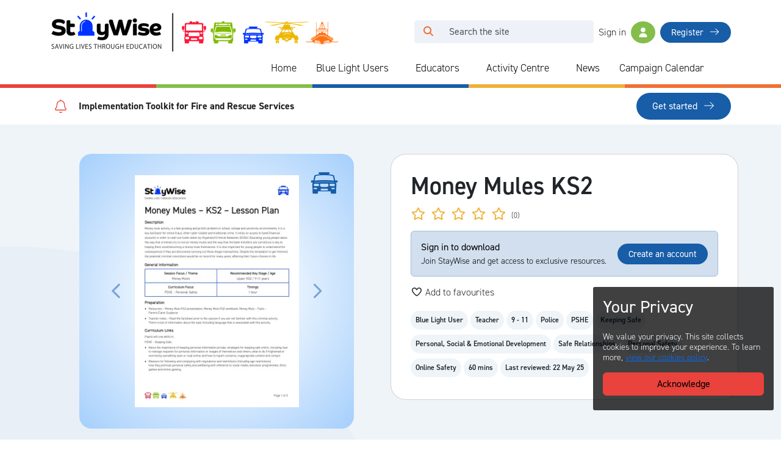

--- FILE ---
content_type: text/html; charset=UTF-8
request_url: https://staywise.co.uk/teachers/lesson-plan/money-mules-lesson-plan
body_size: 9964
content:
<!doctype html>
<html lang="en">
<head>
    <meta charset="utf-8">
<meta http-equiv="X-UA-Compatible" content="IE=edge">
<meta name="mobile-web-app-capable" content="yes">
<meta name="apple-mobile-web-app-capable" content="yes" />
<meta name="viewport" content="width=device-width, initial-scale=1, shrink-to-fit=no">
<meta name="author" content="StayWise">
<meta name="csrf-token" content="tBaRL364o8Mt5Fr9l2MjL1i7s6xXRO3tzDm04T3V">

<!-- Facebook Meta Tags -->
	<meta property="og:url" content="https://staywise.co.uk/teachers/lesson-plan/money-mules-lesson-plan">
	<meta property="og:type" content="website">
			<meta property="og:title" content="Money Mules KS2 | StayWise">
				<meta name="og:description" content="Money Mule activity, is a fast growing and prolific problem in school, college and university environments; it is a key facilitator for online fraud, other...">
		<meta property="og:image" content="https://cdn.staywise.co.uk/0000-static-website-files/logos/logo-opengraph.jpg?Expires=1769515722&amp;Signature=SleIzr~8uoHbXuH1TKUAOVWvfulVbV840djK2hFE4JNdEA6d9Dtde4DP-mkHDSrlC3ZwRozF8e0Odskx2fWq910XgdDGoMyYtbNPi2LxBRXyJmZ3js~qjoyi2VB26wKOxJ-aoW~NOcAWGbwqmn74CjO0jIuHYvE48fMlpC-RV4uf6MTPPpZjZePlmPHwIHmbfS1VWlU9i7kVEXU4T-GpGp1EcJFiMG-IG6L-TWcsR6nxiaF5kOBNwP3JvOjKxBW5~XYD80y4RFLaf2m~n0UXLE31nfSqALhPXusg5ihRvkko-l39dnbypkfREU8hRKhiKbIwxW1vQUtZzWgHkNnNZw__&amp;Key-Pair-Id=APKA5W4CUC6SK4QF5A5K">

	<!-- Twitter Meta Tags -->
	<meta name="twitter:card" content="summary_large_image">
	<meta property="twitter:domain" content="https://staywise.co.uk">
	<meta property="twitter:url" content="https://staywise.co.uk/teachers/lesson-plan/money-mules-lesson-plan">
			<meta property="twitter:title" content="Money Mules KS2 | StayWise">
				<meta name="twitter:description" content="Money Mule activity, is a fast growing and prolific problem in school, college and university environments; it is a key facilitator for online fraud, other...">
		<meta name="twitter:image" content="https://cdn.staywise.co.uk/0000-static-website-files/logos/logo-opengraph.jpg?Expires=1769515722&amp;Signature=SleIzr~8uoHbXuH1TKUAOVWvfulVbV840djK2hFE4JNdEA6d9Dtde4DP-mkHDSrlC3ZwRozF8e0Odskx2fWq910XgdDGoMyYtbNPi2LxBRXyJmZ3js~qjoyi2VB26wKOxJ-aoW~NOcAWGbwqmn74CjO0jIuHYvE48fMlpC-RV4uf6MTPPpZjZePlmPHwIHmbfS1VWlU9i7kVEXU4T-GpGp1EcJFiMG-IG6L-TWcsR6nxiaF5kOBNwP3JvOjKxBW5~XYD80y4RFLaf2m~n0UXLE31nfSqALhPXusg5ihRvkko-l39dnbypkfREU8hRKhiKbIwxW1vQUtZzWgHkNnNZw__&amp;Key-Pair-Id=APKA5W4CUC6SK4QF5A5K">

	<meta name="keywords" content="staywise, stay wise, saving lives through education, safety resources, free online safety resources">

	<meta name="description" content="Money Mule activity, is a fast growing and prolific problem in school, college and university environments; it is a key facilitator for online fraud, other...">

    <title>Money Mules KS2 | StayWise </title>

<link rel="icon" type="image/png" href="https://cdn.staywise.co.uk/0000-static-website-files/logos/favicon.png?Expires=1769515722&amp;Signature=bZUIz5WXkcnhkSre8cECc2xh9Syrd5O3FzG5tUK00iHADh6ZOeYwtyFqSFzYfXy8D0VJlrn0IxFLRp~si14y-pEwTSRGTepaLOR4dNffFtExfj-9FHnvLQ0jT4802RbF-Gy9~nDfWIRYOx0j8UTGc~ST16cmZZOsQfjLyU5NcoPqaTow3W5kGtS7DfHt4EHpDpWtZ6BCt14v~ZOvhiyiZcwy5xMjTklD4d46X3VSdcr1DIjBZPHwn9xns~RyCzhE~7zIbwR2B2uZoXPcJA1pFc6ubIwE3C7sVQgWxrwzinu7bP5mZ2WX0MVtPECWVBlSoEJVheoa7-0UgYw~blEQnQ__&amp;Key-Pair-Id=APKA5W4CUC6SK4QF5A5K">
<link rel="apple-touch-icon" sizes="128x128" href="https://cdn.staywise.co.uk/0000-static-website-files/logos/apple-touch-icon.png?Expires=1769515722&amp;Signature=MXlqZIlfu8rvYjyP1EaLhYp~UkBglXW1ND9Q7bYwIgwuE-Jk0tsF2Q5EwybY~RlTdWGogi83vynFOu2kLF8ly5RGvoQOjr4PjY8~zvWhQcaR~YcxX7KJFYxG~EWMySw-6oVD9VTBinSpuOP9YMEWik1o0vkXSut0D~HzAEpiFXdcE7WxqyMgecZu72G571Ly3Uurpzvo391IdFLmE7oKAmGmHItWTOG6FkfMqrQbfi6vxChjfkVm4Agwr6-XawGp3FbEMvuqAbkq2JqtYcUKpM0nCt3f6fpDCJpl8TUf62PXs02EZ8b00CJheEOfjDMNhr6STTSyJWfeiq3s75KAJQ__&amp;Key-Pair-Id=APKA5W4CUC6SK4QF5A5K">
<link rel="canonical" href="https://staywise.co.uk/teachers/lesson-plan/money-mules-lesson-plan">

<!-- Scripts -->
<script src="https://kit.fontawesome.com/7e4f05ba5b.js" crossorigin="anonymous" defer></script>
<script src="/js/public.min.js?v=210120261" defer></script>
<script src="/js/public-vue.min.js?v=21012026" defer></script>
	<script>
		(function (c, s, q, u, a, r, e) {
			c.hj=c.hj||function(){(c.hj.q=c.hj.q||[]).push(arguments)};
			c._hjSettings = { hjid: a };
			r = s.getElementsByTagName('head')[0];
			e = s.createElement('script');
			e.async = true;
			e.src = q + c._hjSettings.hjid + u;
			r.appendChild(e);
		})(window, document, 'https://static.hj.contentsquare.net/c/csq-', '.js', 5279651);
	</script>

<!-- Styles -->
<link rel="stylesheet" href="https://use.typekit.net/obp0xjn.css" onload="this.onload=null;this.removeAttribute('media');">
<link href="/css/public.min.css?v=210120261" rel="stylesheet">

    <!-- Global site tag (gtag.js) - Google Analytics -->
    <script defer src="https://www.googletagmanager.com/gtag/js?id=G-RS3CTNJK7H"></script>
    <script>
		window.dataLayer = window.dataLayer || [];
		function gtag(){dataLayer.push(arguments);}
		gtag('js', new Date());
		gtag('config', 'G-RS3CTNJK7H');
    </script>

<script>
	window.App = {"csrfToken":"tBaRL364o8Mt5Fr9l2MjL1i7s6xXRO3tzDm04T3V","user":null,"locale":"en","cfUrl":"https:\/\/cdn.staywise.co.uk"};
</script>

        <!-- Livewire Styles --><style >[wire\:loading][wire\:loading], [wire\:loading\.delay][wire\:loading\.delay], [wire\:loading\.inline-block][wire\:loading\.inline-block], [wire\:loading\.inline][wire\:loading\.inline], [wire\:loading\.block][wire\:loading\.block], [wire\:loading\.flex][wire\:loading\.flex], [wire\:loading\.table][wire\:loading\.table], [wire\:loading\.grid][wire\:loading\.grid], [wire\:loading\.inline-flex][wire\:loading\.inline-flex] {display: none;}[wire\:loading\.delay\.none][wire\:loading\.delay\.none], [wire\:loading\.delay\.shortest][wire\:loading\.delay\.shortest], [wire\:loading\.delay\.shorter][wire\:loading\.delay\.shorter], [wire\:loading\.delay\.short][wire\:loading\.delay\.short], [wire\:loading\.delay\.default][wire\:loading\.delay\.default], [wire\:loading\.delay\.long][wire\:loading\.delay\.long], [wire\:loading\.delay\.longer][wire\:loading\.delay\.longer], [wire\:loading\.delay\.longest][wire\:loading\.delay\.longest] {display: none;}[wire\:offline][wire\:offline] {display: none;}[wire\:dirty]:not(textarea):not(input):not(select) {display: none;}:root {--livewire-progress-bar-color: #2299dd;}[x-cloak] {display: none !important;}[wire\:cloak] {display: none !important;}</style>
</head>

<body class="position-relative">

    <div class="app">
        <header class="page-header">
            <div class="container">
                <div class="row header-row">
    <div id="logo" class="col-8 col-sm-9 col-md-6 col-lg-4 d-flex align-items-start align-items-lg-center">
        <a href="https://staywise.co.uk">
                        <img src="https://cdn.staywise.co.uk/0000-static-website-files/logos/logo.png?Expires=1769515722&amp;Signature=hD3C~ByrWbeXouSgS4KAwA9Z9xvi6X6pYt0vdau~NhdIwYRzWIjvR5X45w6CCXFMgVn~JXtqAeTAvSrqXK9Plcm-SXgoddqYOu94xYnhqV97zLLu~OFGkLp3ddMzd6FOLtSpTbNiKvvC0ss6Lh6tpkNxEti2BZX7x257R~nv7gCm2w2UCFGulVaoaP8i-MILqrmnmZv8AIlRF~X1sS~gheCLeXIi1qskQcH2Pcaj2~pSJXX61893~QtB1spKEgqpAOfTA463ZUFdrnMBsHkIsFJZRqxpgJ65D8z0IrQZ64m0ttd6QzM8Lb95VoncFtLHWHiMSMkNcfWdfsdF4dcesA__&amp;Key-Pair-Id=APKA5W4CUC6SK4QF5A5K" width="475" height="65" alt="StayWise logo, can be clicked to return to the homepage.">
        </a>
    </div>

    <div class="d-flex col-4 offset-0 col-sm-3 col-md-6 col-lg-8 col-xl-7 offset-xl-1 mb-3 mb-lg-0 justify-content-end align-items-center">
        <div class="d-none d-lg-block position-relative">
            <algolia-search :messages="{&quot;search&quot;:&quot;Search the site&quot;,&quot;search-sr&quot;:&quot;Search for&quot;,&quot;search-aria&quot;:&quot;Click to run your search query&quot;}"></algolia-search>
        </div>

                
        
                    <div class="nav-item ms-2">
                <a class="nav-link d-flex align-items-center" href="https://staywise.co.uk/login">
                    <span class="me-2 d-none d-lg-inline">Sign in</span>
                    <i class="fa-solid fa-user img-profile rounded-circle text-white bg-green"></i>
                </a>
            </div>

            <div class="nav-item ms-2 d-none d-lg-block">
                <a class="sw-button sw-button-sm" href="https://staywise.co.uk/register">Register <i class="fa-light fa-arrow-right"></i></a>
            </div>
        
        <button class="navbar-toggler btn btn-lg btn-transparent text-primary d-block d-lg-none ms-3" type="button" data-bs-toggle="offcanvas" data-bs-target="#navbar" aria-controls="navbar" aria-expanded="false" aria-label="Toggle navigation">
            <i class="fa-solid fa-bars"></i>
        </button>
    </div>
</div>

<div class="header-row row">
    <div class=" col-12 ">
        <div id="search-mobile" class="d-block d-lg-none w-100 position-relative">
            <algolia-search :messages="{&quot;search&quot;:&quot;Search the site&quot;,&quot;search-sr&quot;:&quot;Search for&quot;,&quot;search-aria&quot;:&quot;Click to run your search query&quot;}"></algolia-search>
        </div>
    </div>

    </div>                <nav class="navbar navbar-expand-lg">
	<div class="container-fluid">
		<div class="offcanvas offcanvas-end" tabindex="-1" id="navbar">
			<div class="offcanvas-header d-flex d-md-none">
				<a href="https://staywise.co.uk">
					<img src="https://cdn.staywise.co.uk/0000-static-website-files/logos/logo.png?Expires=1769515722&amp;Signature=hD3C~ByrWbeXouSgS4KAwA9Z9xvi6X6pYt0vdau~NhdIwYRzWIjvR5X45w6CCXFMgVn~JXtqAeTAvSrqXK9Plcm-SXgoddqYOu94xYnhqV97zLLu~OFGkLp3ddMzd6FOLtSpTbNiKvvC0ss6Lh6tpkNxEti2BZX7x257R~nv7gCm2w2UCFGulVaoaP8i-MILqrmnmZv8AIlRF~X1sS~gheCLeXIi1qskQcH2Pcaj2~pSJXX61893~QtB1spKEgqpAOfTA463ZUFdrnMBsHkIsFJZRqxpgJ65D8z0IrQZ64m0ttd6QzM8Lb95VoncFtLHWHiMSMkNcfWdfsdF4dcesA__&amp;Key-Pair-Id=APKA5W4CUC6SK4QF5A5K" height="30" alt="StayWise logo, can be clicked to return to the homepage.">
				</a>
				<button type="button" class="btn-close" data-bs-dismiss="offcanvas" aria-label="Close"></button>
			</div>

			<div class="offcanvas-body">
				<ul class="navbar-nav justify-content-end flex-grow-1 pe-3">
					<li class="nav-item">
						<a href="https://staywise.co.uk" class="nav-link" >
							Home
						</a>
					</li>
					<li class="nav-item">
						<div class="d-flex">
							<a href="https://staywise.co.uk/blue-light-users" class="nav-link" >
								Blue Light Users
							</a>

							<button class="ms-auto sw-button-clear sw-button-toggle-arrow" type="button" data-bs-toggle="collapse" data-bs-target="#collapseBlueLightUserLinks" aria-expanded="false" aria-controls="collapseBlueLightUserLinks" aria-label="Collapse and expand blue light links">
								<i class="fa-solid fa-plus-large text-primary d-lg-none"></i>
								<i class="fa-solid fa-minus text-primary d-none d-lg-none"></i>
							</button>
						</div>

						<div class="sw-dropdown arrow-1 p-0 p-md-2 collapse" id="collapseBlueLightUserLinks">
							<div class="text">
								<h4>Blue Light Users</h4>
								<p>Blue light users can register for access to free content to deliver in schools and youth groups.</p>
																	<a class="sw-button sw-button-sm sw-button-yellow">Register <i class="fa-light fa-arrow-right"></i></a>
															</div>

							<div class="links">
								<div class="row w-100">
									<div class="col-12 col-md-6">
										
																					<a href="https://staywise.co.uk/blue-light-users/theme/2"><i class="fa-solid fa-fireplace fa-fw me-1"></i>Fire Safety</a>
																					<a href="https://staywise.co.uk/blue-light-users/theme/4"><i class="fa-regular fa-house fa-fw me-1"></i>Home Safety</a>
																					<a href="https://staywise.co.uk/blue-light-users/theme/6"><i class="fa-solid fa-person fa-fw me-1"></i>Personal Safety</a>
																					<a href="https://staywise.co.uk/blue-light-users/theme/7"><i class="fa-solid fa-train-subway-tunnel fa-fw me-1"></i>Railway Safety</a>
																					<a href="https://staywise.co.uk/blue-light-users/theme/8"><i class="fa-regular fa-car-side fa-fw me-1"></i>Road Safety</a>
																			</div>
									<div class="col-12 col-md-6">
																					<a href="https://staywise.co.uk/blue-light-users/theme/10"><i class="fa-solid fa-person-swimming fa-fw me-1"></i>Water Safety</a>
																					<a href="https://staywise.co.uk/blue-light-users/theme/11"><i class="fa-solid fa-globe fa-fw me-1"></i>Online Safety</a>
																					<a href="https://staywise.co.uk/blue-light-users/theme/16"><i class="fa-solid fa-fire fa-fw me-1"></i>FSI</a>
																					<a href="https://staywise.co.uk/blue-light-users/theme/17"><i class="fa-solid fa-fire fa-fw me-1"></i>Gas/Electric Safety</a>
																					<a href="https://staywise.co.uk/blue-light-users/theme/18"><i class="fa-solid fa-fire fa-fw me-1"></i>SEND</a>
																			</div>
								</div>
							</div>
						</div>
					</li>
					<li class="nav-item">
						<div class="d-flex">
							<a href="https://staywise.co.uk/teachers" class="nav-link" >
								Educators
							</a>

							<button class="ms-auto sw-button-clear sw-button-toggle-arrow" type="button" data-bs-toggle="collapse" data-bs-target="#collapseTeacherLinks" aria-expanded="false" aria-controls="collapseTeacherLinks" aria-label="Collapse and expand blue light links">
								<i class="fa-solid fa-plus-large text-primary d-lg-none"></i>
								<i class="fa-solid fa-minus text-primary d-none d-lg-none"></i>
							</button>
						</div>

						<div class="sw-dropdown arrow-2 p-0 p-md-2 collapse" id="collapseTeacherLinks">
							<div class="text">
								<h4>Teachers &amp; Home Educators</h4>
								<p>Teachers can register for free lesson plans and resources to bring safety lessons to life.</p>
																	<a class="sw-button sw-button-sm sw-button-yellow">Register <i class="fa-light fa-arrow-right"></i></a>
															</div>

							<div class="links">
								<div class="row w-100">
									<div class="col-12 col-md-6">
																					<a href="https://staywise.co.uk/blue-light-users/theme/2"><i class="fa-solid fa-fireplace fa-fw me-1"></i>Fire Safety</a>
																					<a href="https://staywise.co.uk/blue-light-users/theme/4"><i class="fa-regular fa-house fa-fw me-1"></i>Home Safety</a>
																					<a href="https://staywise.co.uk/blue-light-users/theme/6"><i class="fa-solid fa-person fa-fw me-1"></i>Personal Safety</a>
																					<a href="https://staywise.co.uk/blue-light-users/theme/7"><i class="fa-solid fa-train-subway-tunnel fa-fw me-1"></i>Railway Safety</a>
																					<a href="https://staywise.co.uk/blue-light-users/theme/8"><i class="fa-regular fa-car-side fa-fw me-1"></i>Road Safety</a>
																			</div>
									<div class="col-12 col-md-6">
																					<a href="https://staywise.co.uk/blue-light-users/theme/10"><i class="fa-solid fa-person-swimming fa-fw me-1"></i>Water Safety</a>
																					<a href="https://staywise.co.uk/blue-light-users/theme/11"><i class="fa-solid fa-globe fa-fw me-1"></i>Online Safety</a>
																					<a href="https://staywise.co.uk/blue-light-users/theme/16"><i class="fa-solid fa-fire fa-fw me-1"></i>FSI</a>
																					<a href="https://staywise.co.uk/blue-light-users/theme/17"><i class="fa-solid fa-fire fa-fw me-1"></i>Gas/Electric Safety</a>
																					<a href="https://staywise.co.uk/blue-light-users/theme/18"><i class="fa-solid fa-fire fa-fw me-1"></i>SEND</a>
																			</div>
								</div>
							</div>
						</div>
					</li>
					<li class="nav-item">
						<div class="d-flex">
							<a href="https://staywise.co.uk/public" class="nav-link" >
								Activity Centre
							</a>

							<button class="ms-auto sw-button-clear sw-button-toggle-arrow" type="button" data-bs-toggle="collapse" data-bs-target="#collapsePublicLinks" aria-expanded="false" aria-controls="collapsePublicLinks" aria-label="Collapse and expand blue light links">
								<i class="fa-solid fa-plus-large text-primary d-lg-none"></i>
								<i class="fa-solid fa-minus text-primary d-none d-lg-none"></i>
							</button>
						</div>

						<div class="sw-dropdown arrow-3 p-0 p-md-2 collapse" id="collapsePublicLinks">
							<div class="text">
								<h4>Activity Centre</h4>
								<p>Anyone can access our free games, videos and activity sheets without the need for an account.</p>
							</div>

							<div class="links single">
								<div class="row w-100 align-items-center">
									<div class="col-12">
										<a href="/public/primary"><i class="fa-solid fa-gamepad-modern fa-fw me-1"></i>Go to 3-11</a>
										<a href="/public/secondary"><i class="fa-solid fa-gamepad-modern fa-fw me-1"></i>Go to 11-18</a>
									</div>
								</div>
							</div>
						</div>
					</li>
											<li class="nav-item">
							<a href="https://staywise.co.uk/news" class="nav-link" >
								News
							</a>
						</li>
																										<li class="nav-item">
							<a href="https://staywise.co.uk/calendar" class="nav-link" >
								Campaign Calendar
							</a>
						</li>
									</ul>
			</div>
		</div>
	</div>
</nav>            </div>

            <div class="coloured-strip"></div>

            <div class="container">
                			<div class="row my-2 alert-banner">
	<div class="col-12 col-md-9 col-xl-10">
		<div class="d-flex align-items-center h-100">
			<i class="fa-light fa-bell text-red d-inline-block ms-1 me-3"></i>
			<p class="m-0 d-inline-block">Implementation Toolkit for Fire and Rescue Services</p>
		</div>
	</div>
	<div class="col-6 col-md-3 col-xl-2 mt-3 mt-md-0 d-flex">
		<a class="ms-auto sw-button sw-button-md-small" href="/alert/implementation-toolkit">Get started <i class="fa-light fa-arrow-right"></i></a>
	</div>
</div>	            </div>
        </header>

        <div class="page-content">
            	<div id="header-banner" class="resource-page">
		<div class="position-relative overflow-hidden">
			<div class="bg-circle d-none d-lg-block" aria-hidden="true"></div>

			<div class="container-lg my-5">
				<div class="row">
					<div class="col-12 col-lg-6 p-0 z-2">
						<div class="p-1 d-flex justify-content-center img service-police position-relative">
							<i class="sw-icon sw-icon-service-police text-police"></i>

																								<div class="d-flex align-items-center">
										<div id="previewCarousel" class="carousel slide align-content-center">
											<div class="carousel-inner">
																																							<div class="carousel-item active">
															<img class="sw-shadow" src="https://staywise-england.s3.eu-west-2.amazonaws.com/2172/conversions/money-mule-ks2-lesson-plan-thumb-1.webp?X-Amz-Content-Sha256=UNSIGNED-PAYLOAD&amp;X-Amz-Algorithm=AWS4-HMAC-SHA256&amp;X-Amz-Credential=AKIA5W4CUC6SJM72LKDY%2F20260127%2Feu-west-2%2Fs3%2Faws4_request&amp;X-Amz-Date=20260127T110935Z&amp;X-Amz-SignedHeaders=host&amp;X-Amz-Expires=900&amp;X-Amz-Signature=3749984a98cfe3c0e9ffd6a1c90fab0ee8925b189f7dc82cd29d7b0d7de6579c"
															     alt="an image of the money mules lesson plan">
														</div>
																																																				<div class="carousel-item ">
															<img class="sw-shadow" src="https://staywise-england.s3.eu-west-2.amazonaws.com/2172/conversions/money-mule-ks2-lesson-plan-thumb-2.webp?X-Amz-Content-Sha256=UNSIGNED-PAYLOAD&amp;X-Amz-Algorithm=AWS4-HMAC-SHA256&amp;X-Amz-Credential=AKIA5W4CUC6SJM72LKDY%2F20260127%2Feu-west-2%2Fs3%2Faws4_request&amp;X-Amz-Date=20260127T110935Z&amp;X-Amz-SignedHeaders=host&amp;X-Amz-Expires=900&amp;X-Amz-Signature=ef632830355aba2eb9d0e82928795a007400280818420fd858130a5cff4ff79c"
															     alt="an image of the money mules lesson plan">
														</div>
																																																													</div>
																							<button class="carousel-control-prev" type="button" data-bs-target="#previewCarousel" data-bs-slide="prev" aria-label="Click to move the carousel to the previous slide.">
													<span><i class="fa-regular fa-angle-left" aria-hidden="true"></i></span>
													<span class="visually-hidden">Previous</span>
												</button>
												<button class="carousel-control-next" type="button" data-bs-target="#previewCarousel" data-bs-slide="next" aria-label="Click to move the carousel to the next slide.">
													<span><i class="fa-regular fa-angle-right" aria-hidden="true"></i></span>
													<span class="visually-hidden">Next</span>
												</button>
																					</div>
									</div>
																					</div>
					</div>
					<div class="col-12 col-lg-6 p-0 d-flex justify-content-center d-md-block">
						<div wire:snapshot="{&quot;data&quot;:{&quot;item&quot;:[null,{&quot;class&quot;:&quot;App\\Models\\Items\\LessonPlan&quot;,&quot;key&quot;:93,&quot;s&quot;:&quot;mdl&quot;}],&quot;avgRating&quot;:0,&quot;totalRatings&quot;:0,&quot;userRating&quot;:0,&quot;is_favourited&quot;:false},&quot;memo&quot;:{&quot;id&quot;:&quot;VuZzAWHu0Orfu7biMqoF&quot;,&quot;name&quot;:&quot;items.title-rating&quot;,&quot;path&quot;:&quot;teachers\/lesson-plan\/money-mules-lesson-plan&quot;,&quot;method&quot;:&quot;GET&quot;,&quot;children&quot;:[],&quot;scripts&quot;:[&quot;0-0&quot;],&quot;assets&quot;:[],&quot;errors&quot;:[],&quot;locale&quot;:&quot;en&quot;},&quot;checksum&quot;:&quot;a7809fb6307393658409379261eb2b8fbd23d8b00ea952e8eff42c217fd5535e&quot;}" wire:effects="{&quot;scripts&quot;:{&quot;0-0&quot;:&quot;\t&lt;script&gt;\n\t\twindow.addEventListener(&#039;load&#039;,function() {\n\t\t\tconst stars = document.getElementsByClassName(&#039;star&#039;);\n\n\t\t\tif(stars) {\n\t\t\t\tfor(let i = 0; i &lt; stars.length; i++) {\n\t\t\t\t\tlet star = stars[i];\n\n\t\t\t\t\tstar.addEventListener(&#039;mouseover&#039;, () =&gt; {\n\t\t\t\t\t\tfor(let j = 0; j &lt; star.dataset.value; j++) {\n\t\t\t\t\t\t\tstars[j].classList.add(&#039;hover&#039;)\n\t\t\t\t\t\t}\n\t\t\t\t\t});\n\n\t\t\t\t\tstar.addEventListener(&#039;mouseout&#039;, () =&gt; {\n\t\t\t\t\t\tfor(let j = 0; j &lt; star.dataset.value; j++) {\n\t\t\t\t\t\t\tstars[j].classList.remove(&#039;hover&#039;)\n\t\t\t\t\t\t}\n\t\t\t\t\t});\n\t\t\t\t}\n\t\t\t}\n\t\t});\n\t&lt;\/script&gt;\n    &quot;}}" wire:id="VuZzAWHu0Orfu7biMqoF" class="card p-3 title-rating">
	<div class="card-body">
	    <h1 class="mb-3">Money Mules KS2</h1>

		<div class="mb-3 d-inline-flex align-items-center">
			<div id="star-rating" class="me-1">
									<span class="star me-1 " id="star-1" data-value="1" >
                        <i class="fa-solid fa-star fa-lg text-coastguard d-none"></i>
		                <i class="fa-regular fa-star fa-lg text-coastguard d-inline-block"></i>
		            </span>
									<span class="star me-1 " id="star-2" data-value="2" >
                        <i class="fa-solid fa-star fa-lg text-coastguard d-none"></i>
		                <i class="fa-regular fa-star fa-lg text-coastguard d-inline-block"></i>
		            </span>
									<span class="star me-1 " id="star-3" data-value="3" >
                        <i class="fa-solid fa-star fa-lg text-coastguard d-none"></i>
		                <i class="fa-regular fa-star fa-lg text-coastguard d-inline-block"></i>
		            </span>
									<span class="star me-1 " id="star-4" data-value="4" >
                        <i class="fa-solid fa-star fa-lg text-coastguard d-none"></i>
		                <i class="fa-regular fa-star fa-lg text-coastguard d-inline-block"></i>
		            </span>
									<span class="star me-1 " id="star-5" data-value="5" >
                        <i class="fa-solid fa-star fa-lg text-coastguard d-none"></i>
		                <i class="fa-regular fa-star fa-lg text-coastguard d-inline-block"></i>
		            </span>
							</div>
			<p class="small m-0 me-3">(0)</p>



		</div>

		<div class="mb-3">
			<div class="alert alert-primary d-flex align-items-center justify-content-between">
        <div>
            <strong class="d-block text-black mb-1">Sign in to download</strong>
            <small class="d-block text-black">Join StayWise and get access to exclusive resources.</small>
        </div>

        <div>
            <a href="https://staywise.co.uk/register" class="sw-button sw-button-sm">Create an account</a>
        </div>
    </div>
    		</div>

		<div class="mb-3">
			<i wire:click="like()" class="fa-regular fa-heart "></i>
			<span class="">Add to favourites</span>
			<i wire:click="like()" class="fa-classic fa-heart text-red  d-none "></i>
			<span class=" d-none ">Remove from favourites</span>
		</div>

		<div class="tags">
												<div class="tag my-1 p-2">Blue Light User</div>
									<div class="tag my-1 p-2">Teacher</div>
														<div class="tag my-1 p-2">
					9 - 11
				</div>
						
			
												<div class="tag my-1 p-2">Police</div>
																<div class="tag my-1 p-2">PSHE</div>
																<div class="tag my-1 p-2">Keeping Safe</div>
									<div class="tag my-1 p-2">Personal, Social &amp; Emotional Development</div>
									<div class="tag my-1 p-2">Safe Relationships</div>
																<div class="tag my-1 p-2">Personal Safety</div>
									<div class="tag my-1 p-2">Online Safety</div>
							
							<div class="tag my-1 p-2">60 mins</div>
			
			<div class="tag my-1 p-2">Last reviewed: 22 May 25</div>
		</div>
	</div>
</div>

    					</div>
				</div>
			</div>
		</div>
	</div>

	<div id="about-block" class="container my-5 resource-page">
		<div id="description" class="row">
			<div class="col-12">
				<div><p>Money Mule activity, is a fast growing and prolific problem in school, college and university environments; it is a key facilitator for online fraud, other cyber related and traditional crime.  It relies on access to bank/financial accounts in order to cash out funds stolen by Organised Criminal Networks (OCG’s).   Educating young people about the way that criminals try to recruit money mules and the way that the bank transfers are carried out is key to helping them avoid becoming a money mule themselves.&nbsp; It is also important for young people to understand the consequences if they are discovered carrying out these illegal transactions.&nbsp; Despite the temptation to get involved, the potential criminal convictions would be on record for many years, affecting their future choices in life.</p></div>
			</div>
		</div>
					<div class="row mt-3">
				<div class="col-12">
					<h2>How To Use</h2>
					<div><p>By the end of the session, the pupils should be able to explain what a Money Mule is and how criminals may try to contact and recruit people online.&nbsp; They should be able to explain what the consequences could be if they were caught transferring money for someone else online and how to protect themselves from becoming a Money Mule.&nbsp; Some pupils will be able to explain in more detail, why criminals need to transfer money through other people’s accounts and the types of criminal activity that has generated the money.</p><p>The associated resources needed for this session can be found below. &nbsp;'<strong>Resource 1</strong>' is the KS2 presentation. '<strong>Resource 2</strong>' is the workbook and '<strong>Resource 3</strong>' is the parent/carer guidance information.</p></div>
				</div>
			</div>
					</div>

	<div id="related-block" class="container my-5">
                        <hr>
            <h4 class="text-primary mb-0 mt-4">Related Resources</h4>

            <div class="row mb-4" id="related-resources">
                                    <div class="p-4 m-3 item item-style-1">
	<a href="https://staywise.co.uk/teachers/resource/money-mules-ks3-presentation" class="z-1">
		<div class="p-1 d-flex justify-content-center img service-police position-relative">
			<i class="sw-icon sw-icon-service-police text-police"></i>
							<img class="sw-shadow"
				     src="https://staywise-england.s3.eu-west-2.amazonaws.com/2175/conversions/ks3-money-mules-screenshot-tile-sized.webp?X-Amz-Content-Sha256=UNSIGNED-PAYLOAD&amp;X-Amz-Algorithm=AWS4-HMAC-SHA256&amp;X-Amz-Credential=AKIA5W4CUC6SJM72LKDY%2F20260127%2Feu-west-2%2Fs3%2Faws4_request&amp;X-Amz-Date=20260127T110935Z&amp;X-Amz-SignedHeaders=host&amp;X-Amz-Expires=900&amp;X-Amz-Signature=136d8bf54a6cda5390a1788b55a8f50da1c28e35437bb91055145fdece94650c"
				     alt="Money Mules KS3 Presentation">
						<div class="tag position-absolute">Resource</div>
		</div>
		<div class="py-3 d-flex position-relative title-block">
			<h4>Money Mules KS3 Presentation</h4>

					</div>

		<div class="tags">
						<div class="tag my-1 p-2">Blue Light User</div>
					<div class="tag my-1 p-2">Teacher</div>
						<div class="tag my-1 p-2">Police</div>
				<div class="tag my-1 p-2">PSHE</div>
				<div class="tag my-1 p-2">
			11 - 14
		</div>
				<div class="tag my-1 p-2">Presentation</div>
				<div class="tag my-1 p-2">5.0<i class="fa-solid fa-star text-coastguard"></i></div>
	</div>	</a>
</div>                                    <div class="p-4 m-3 item item-style-1">
	<a href="https://staywise.co.uk/teachers/resource/money-mules-ks4-presentation" class="z-1">
		<div class="p-1 d-flex justify-content-center img service-police position-relative">
			<i class="sw-icon sw-icon-service-police text-police"></i>
							<img class="sw-shadow"
				     src="https://staywise-england.s3.eu-west-2.amazonaws.com/2177/conversions/ks4-money-mules-screenshot-tile-sized.webp?X-Amz-Content-Sha256=UNSIGNED-PAYLOAD&amp;X-Amz-Algorithm=AWS4-HMAC-SHA256&amp;X-Amz-Credential=AKIA5W4CUC6SJM72LKDY%2F20260127%2Feu-west-2%2Fs3%2Faws4_request&amp;X-Amz-Date=20260127T110935Z&amp;X-Amz-SignedHeaders=host&amp;X-Amz-Expires=900&amp;X-Amz-Signature=0f65719fc9f2f8495d155ba80f1c6c04f73709106fb900b793e89e142d00a912"
				     alt="Money Mules KS4 Presentation">
						<div class="tag position-absolute">Resource</div>
		</div>
		<div class="py-3 d-flex position-relative title-block">
			<h4>Money Mules KS4 Presentation</h4>

					</div>

		<div class="tags">
						<div class="tag my-1 p-2">Blue Light User</div>
					<div class="tag my-1 p-2">Teacher</div>
						<div class="tag my-1 p-2">Police</div>
				<div class="tag my-1 p-2">PSHE</div>
				<div class="tag my-1 p-2">
			14 - 16
		</div>
				<div class="tag my-1 p-2">Presentation</div>
		</div>	</a>
</div>                            </div>
                                                                        </div>        </div>

        <footer>
            <div class="coloured-strip"></div>

            <div class="container">
                <div class="container pt-5">
    <div class="row">
        <div class="col-12">
	<div class="supporter-carousel multi-carousel carousel slide w-100" data-bs-ride="carousel">
		<div class="carousel-inner">
							<div class="carousel-item  active " data-bs-interval="3000">
										<div class="col-6 col-md-4 col-lg-3 d-flex justify-content-center">
						<a href="https://www.nationalfirechiefs.org.uk/" rel="nofollow" aria-label="National Fire Chiefs Council (NFCC)'s website. Opens in a new tab" target="_blank">
															<img src="https://staywise-england.s3.eu-west-2.amazonaws.com/1240/conversions/nfcc-footer.webp?X-Amz-Content-Sha256=UNSIGNED-PAYLOAD&amp;X-Amz-Algorithm=AWS4-HMAC-SHA256&amp;X-Amz-Credential=AKIA5W4CUC6SJM72LKDY%2F20260127%2Feu-west-2%2Fs3%2Faws4_request&amp;X-Amz-Date=20260127T110935Z&amp;X-Amz-SignedHeaders=host&amp;X-Amz-Expires=900&amp;X-Amz-Signature=0f071cb5b452d06f47c2422fc39d1c049167716c608a009f6e1b294c5df42753"
								     height="100"
								     class="d-block"
								     alt="The National Fire Chiefs Council&#039;s logo">
													</a>
					</div>
				</div>
							<div class="carousel-item " data-bs-interval="3000">
										<div class="col-6 col-md-4 col-lg-3 d-flex justify-content-center">
						<a href="https://aace.org.uk/" rel="nofollow" aria-label="Association of Ambulance Chief Executives (AACE)'s website. Opens in a new tab" target="_blank">
															<img src="https://staywise-england.s3.eu-west-2.amazonaws.com/1241/conversions/aace-footer.webp?X-Amz-Content-Sha256=UNSIGNED-PAYLOAD&amp;X-Amz-Algorithm=AWS4-HMAC-SHA256&amp;X-Amz-Credential=AKIA5W4CUC6SJM72LKDY%2F20260127%2Feu-west-2%2Fs3%2Faws4_request&amp;X-Amz-Date=20260127T110935Z&amp;X-Amz-SignedHeaders=host&amp;X-Amz-Expires=900&amp;X-Amz-Signature=956222d3a8b40d9b336013f6abfdf86f9a21804b194cabecb7dd92fd9b7f1023"
								     height="100"
								     class="d-block"
								     alt="The Association of Ambulance Chief Executive&#039;s logo">
													</a>
					</div>
				</div>
							<div class="carousel-item " data-bs-interval="3000">
										<div class="col-6 col-md-4 col-lg-3 d-flex justify-content-center">
						<a href="https://www.npcc.police.uk/" rel="nofollow" aria-label="National Police Chiefs Council (NPCC)'s website. Opens in a new tab" target="_blank">
															<img src="https://staywise-england.s3.eu-west-2.amazonaws.com/1242/conversions/npcc-footer.webp?X-Amz-Content-Sha256=UNSIGNED-PAYLOAD&amp;X-Amz-Algorithm=AWS4-HMAC-SHA256&amp;X-Amz-Credential=AKIA5W4CUC6SJM72LKDY%2F20260127%2Feu-west-2%2Fs3%2Faws4_request&amp;X-Amz-Date=20260127T110935Z&amp;X-Amz-SignedHeaders=host&amp;X-Amz-Expires=900&amp;X-Amz-Signature=cace1d6f533bb2fa4d028f1301606cc432249674cccdc61e81a740d7110aed3d"
								     height="100"
								     class="d-block"
								     alt="The National Police Chiefs Council logo">
													</a>
					</div>
				</div>
							<div class="carousel-item " data-bs-interval="3000">
										<div class="col-6 col-md-4 col-lg-3 d-flex justify-content-center">
						<a href="https://hmcoastguard.uk/" rel="nofollow" aria-label="HM Coastguard's website. Opens in a new tab" target="_blank">
															<img src="https://staywise-england.s3.eu-west-2.amazonaws.com/1243/conversions/coastguard-footer.webp?X-Amz-Content-Sha256=UNSIGNED-PAYLOAD&amp;X-Amz-Algorithm=AWS4-HMAC-SHA256&amp;X-Amz-Credential=AKIA5W4CUC6SJM72LKDY%2F20260127%2Feu-west-2%2Fs3%2Faws4_request&amp;X-Amz-Date=20260127T110935Z&amp;X-Amz-SignedHeaders=host&amp;X-Amz-Expires=900&amp;X-Amz-Signature=87120b9763e816d8628cf5f4b58b06991be069947226bf479add322c1b24e42a"
								     height="100"
								     class="d-block"
								     alt="HM Coastguard&#039;s logo">
													</a>
					</div>
				</div>
							<div class="carousel-item " data-bs-interval="3000">
										<div class="col-6 col-md-4 col-lg-3 d-flex justify-content-center">
						<a href="https://rnli.org/" rel="nofollow" aria-label="Royal National Lifeboat Institute (RNLI)'s website. Opens in a new tab" target="_blank">
															<img src="https://staywise-england.s3.eu-west-2.amazonaws.com/1244/conversions/rnli-footer.webp?X-Amz-Content-Sha256=UNSIGNED-PAYLOAD&amp;X-Amz-Algorithm=AWS4-HMAC-SHA256&amp;X-Amz-Credential=AKIA5W4CUC6SJM72LKDY%2F20260127%2Feu-west-2%2Fs3%2Faws4_request&amp;X-Amz-Date=20260127T110935Z&amp;X-Amz-SignedHeaders=host&amp;X-Amz-Expires=900&amp;X-Amz-Signature=4c6ccafe60aa99d47b916477043ffd56373128d5b50b6290bb45f7064d2f059f"
								     height="100"
								     class="d-block"
								     alt="The Royal National Lifeboat Institute&#039;s logo">
													</a>
					</div>
				</div>
							<div class="carousel-item " data-bs-interval="3000">
										<div class="col-6 col-md-4 col-lg-3 d-flex justify-content-center">
						<a href="https://www.rlss.org.uk/" rel="nofollow" aria-label="Royal Life Saving Society (RLSS)'s website. Opens in a new tab" target="_blank">
															<img src="https://staywise-england.s3.eu-west-2.amazonaws.com/1245/conversions/rlss-footer.webp?X-Amz-Content-Sha256=UNSIGNED-PAYLOAD&amp;X-Amz-Algorithm=AWS4-HMAC-SHA256&amp;X-Amz-Credential=AKIA5W4CUC6SJM72LKDY%2F20260127%2Feu-west-2%2Fs3%2Faws4_request&amp;X-Amz-Date=20260127T110935Z&amp;X-Amz-SignedHeaders=host&amp;X-Amz-Expires=900&amp;X-Amz-Signature=ecd3af29dd1431424a034aadea7f1e932ec731e46cf5b56622b57d0443f9f0e5"
								     height="100"
								     class="d-block"
								     alt="The Royal Life Saving Societies logo">
													</a>
					</div>
				</div>
							<div class="carousel-item " data-bs-interval="3000">
										<div class="col-6 col-md-4 col-lg-3 d-flex justify-content-center">
						<a href="https://www.gov.uk/government/organisations/home-office" rel="nofollow" aria-label="Funded by the UK Government's website. Opens in a new tab" target="_blank">
															<img src="https://staywise-england.s3.eu-west-2.amazonaws.com/1342/conversions/funded-by-uk-gov-01_1-footer.webp?X-Amz-Content-Sha256=UNSIGNED-PAYLOAD&amp;X-Amz-Algorithm=AWS4-HMAC-SHA256&amp;X-Amz-Credential=AKIA5W4CUC6SJM72LKDY%2F20260127%2Feu-west-2%2Fs3%2Faws4_request&amp;X-Amz-Date=20260127T110935Z&amp;X-Amz-SignedHeaders=host&amp;X-Amz-Expires=900&amp;X-Amz-Signature=dd46d791bc1ec6b4709d7da76cf2ed68c540a5b126a8672fc2f9b1afa8dc1b35"
								     height="100"
								     class="d-block"
								     alt="The funded by the UK government logo">
													</a>
					</div>
				</div>
					</div>
	</div>
</div>    </div>

    <div id="subscribe-box" class="row px-2 px-md-5 py-3 py-md-5">
        <div class="col-12 col-md-9 mb-3 mb-md-0">
                            <h3 class="mb-3">Subscribe to our mailing list</h3>

                <a href="https://staywise.co.uk/mailing-list" class="sw-button sw-button-yellow mb-3">Subscribe <i class="fa-light fa-arrow-right"></i></a>
                <small>We are GDPR compliant and respect your privacy. You can unsubscribe at any time.</small>
                    </div>
        <div class="col-12 col-md-3 d-flex justify-content-md-end align-items-center">
            <div id="social-icons" class="d-flex">
                                    <a href="https://twitter.com/staywiseuk" aria-label="Link to our Twitter" rel="nofollow"><i class="fa-brands fa-x-twitter"></i></a>
                
                                    <a href="https://www.linkedin.com/company/staywise-uk" aria-label="Link to our Linkedin" rel="nofollow"><i class="fa-brands fa-linkedin-in"></i></a>
                
                                    <a href="https://www.instagram.com/staywiseuk/?hl=en-gb" aria-label="Link to our Instagram" rel="nofollow"><i class="fa-brands fa-instagram"></i></a>
                
                                    <a href="https://www.facebook.com/staywiseuk/" aria-label="Link to our Facebook" rel="nofollow"><i class="fa-brands fa-facebook-f"></i></a>
                            </div>
        </div>
    </div>

    <div id="links" class="row">
        <div class="col-12 col-sm-6 col-md-3 px-3 pe-md-5">
            <div class="d-flex p-0 mb-2">
                <h4>StayWise</h4>

                <button class="ms-auto sw-button-clear sw-button-toggle-arrow" type="button" data-bs-toggle="collapse" data-bs-target="#collapseFooterMainLinks" aria-expanded="false" aria-controls="collapseFooterMainLinks" aria-label="Collapse and expand main links">
                    <i class="fa-solid fa-plus-large text-orange d-lg-none"></i>
                    <i class="fa-solid fa-minus text-orange d-none d-lg-none"></i>
                </button>
            </div>

            <div class="collapse footer-collapse mb-3 mb-md-0" id="collapseFooterMainLinks">
                <a href="https://staywise.co.uk/blue-light-users">Blue Light Users</a>
                <a href="https://staywise.co.uk/teachers">Teachers &amp; Home Educators</a>
                <a href="https://staywise.co.uk/public">Activity Centre</a>
                <a href="https://staywise.co.uk/about">About us</a>
                <a href="https://staywise.co.uk/blue-light-users">Blue Light Users</a>
                <a href="https://staywise.co.uk/calendar">Campaign Calendar</a>
            </div>
        </div>

        <div class="col-12 col-sm-6 col-md-3 px-3 px-md-5">
            <div class="d-flex p-0 mb-2">
                <h4>Account</h4>

                <button class="ms-auto sw-button-clear sw-button-toggle-arrow" type="button" data-bs-toggle="collapse" data-bs-target="#collapseFooterAccountLinks" aria-expanded="false" aria-controls="collapseFooterAccountLinks" aria-label="Collapse and expand accounts links">
                    <i class="fa-solid fa-plus-large text-orange d-lg-none"></i>
                    <i class="fa-solid fa-minus text-orange d-none d-lg-none"></i>
                </button>
            </div>

            <div class="collapse footer-collapse mb-3 mb-md-0" id="collapseFooterAccountLinks">
                
                                    <a href="https://staywise.co.uk/register">Register</a>
                    <a href="https://staywise.co.uk/login">Login</a>
                            </div>
        </div>

        <div class="col-12 col-sm-6 col-md-3 px-3 px-md-5">
            <div class="d-flex p-0 mb-2">
                <h4>Legals</h4>

                <button class="ms-auto sw-button-clear sw-button-toggle-arrow" type="button" data-bs-toggle="collapse" data-bs-target="#collapseFooterLegalLinks" aria-expanded="false" aria-controls="collapseFooterLegalLinks" aria-label="Collapse and expand legal links">
                    <i class="fa-solid fa-plus-large text-orange d-lg-none"></i>
                    <i class="fa-solid fa-minus text-orange d-none d-lg-none"></i>
                </button>
            </div>

            <div class="collapse footer-collapse mb-3 mb-md-0" id="collapseFooterLegalLinks">
                <a href="https://staywise.co.uk/privacy-notice">Privacy Notice</a>
                <a href="https://staywise.co.uk/cookie-policy">Cookie Policy</a>
                <a href="https://staywise.co.uk/terms-of-use">Terms of Use</a>
                <a href="https://staywise.co.uk/accessibility-notice">Accessibility Statement</a>
            </div>
        </div>

        <div class="col-12 col-sm-6 col-md-3 px-3 px-md-5 pt-3 pt-md-0">
            <h4 class="d-none d-md-block">Get in touch</h4>

            <a class="sw-button sw-button-sm" href="https://staywise.co.uk/contact">Contact <i class="fa-light fa-arrow-right"></i></a>
        </div>
    </div>

    <div id="copyright" class="pt-4 my-4 ps-4">
        <div class="smaller">
            © StayWise 2025. All rights reserved worldwide.
        </div>
    </div>
</div>            </div>
        </footer>

        <div wire:snapshot="{&quot;data&quot;:{&quot;consented&quot;:false},&quot;memo&quot;:{&quot;id&quot;:&quot;kdWCTrFDR6t1bR8SbOAD&quot;,&quot;name&quot;:&quot;users.cookie-consent&quot;,&quot;path&quot;:&quot;teachers\/lesson-plan\/money-mules-lesson-plan&quot;,&quot;method&quot;:&quot;GET&quot;,&quot;children&quot;:[],&quot;scripts&quot;:[],&quot;assets&quot;:[],&quot;errors&quot;:[],&quot;locale&quot;:&quot;en&quot;},&quot;checksum&quot;:&quot;ae21cbc8bdd21ef3832c296b068a724ae8f502816b14f588bd74c2fa71517da8&quot;}" wire:effects="[]" wire:id="kdWCTrFDR6t1bR8SbOAD">
			<div class="row cookie-consent">
			<div class="col-md-4 col-lg-3 col-sm-12 button-fixed">
				<div class="p-3 pb-4 bg-custom text-white">
					<div class="row">
						<div class="col-10">
							<h3>Your Privacy</h3>
						</div>
					</div>
					<p><p>We value your privacy. This site collects cookies to improve your experience. To learn more, <a href='../../../cookie-policy'>view our cookies policy</a>.</p></p>
					<button type="button" wire:click="consent" class="btn btn-danger w-100">Acknowledge</button>
				</div>
			</div>
		</div>
	</div>    </div>

        <script src="/livewire/livewire.min.js?id=df3a17f2"   data-csrf="tBaRL364o8Mt5Fr9l2MjL1i7s6xXRO3tzDm04T3V" data-update-uri="/livewire/update" data-navigate-once="true"></script>
</body>
</html>

--- FILE ---
content_type: image/svg+xml
request_url: https://ka-p.fontawesome.com/releases/v7.1.0/svgs/solid/fireplace.svg?token=7e4f05ba5b
body_size: 212
content:
<svg xmlns="http://www.w3.org/2000/svg" viewBox="0 0 576 512"><!--! Font Awesome Pro 7.1.0 by @fontawesome - https://fontawesome.com License - https://fontawesome.com/license (Commercial License) Copyright 2025 Fonticons, Inc. --><path fill="currentColor" d="M0 64C0 46.3 14.3 32 32 32l512 0c17.7 0 32 14.3 32 32l0 32c0 17.7-14.3 32-32 32l0 352c0 17.7-14.3 32-32 32l-32 0 0-160c0-106-86-192-192-192S96 246 96 352l0 160-32 0c-17.7 0-32-14.3-32-32l0-352C14.3 128 0 113.7 0 96L0 64zM309 263.5l10-11.3c4.4-5 10.9-7.2 17.1-7.2 5.9 0 11.7 2.1 16.3 6.4 16.1 15 32.6 35.4 45 57.8 12.4 22.3 21.4 47.6 21.4 72.1 0 72.6-58.4 130.8-130.9 130.8-73.3 0-130.9-58.3-130.9-130.8 0-30.5 13.1-60 30.1-85.5 17.1-25.6 38.9-48.3 58-65.6 4.7-4.2 10.7-6.3 16.6-6.1s10.9 2.6 15.4 6.1c11.8 9.3 31.8 33.3 31.8 33.3zm31.3 157c0-29.9-30.3-59.7-44.8-72.3-4.4-3.8-10.7-3.8-15.1 0-14.5 12.6-44.8 42.5-44.8 72.3 0 28.9 23.4 52.4 52.4 52.4s52.4-23.4 52.4-52.4z"/></svg>

--- FILE ---
content_type: image/svg+xml
request_url: https://ka-p.fontawesome.com/releases/v7.1.0/svgs/solid/person-swimming.svg?token=7e4f05ba5b
body_size: 334
content:
<svg xmlns="http://www.w3.org/2000/svg" viewBox="0 0 640 512"><!--! Font Awesome Pro 7.1.0 by @fontawesome - https://fontawesome.com License - https://fontawesome.com/license (Commercial License) Copyright 2025 Fonticons, Inc. --><path fill="currentColor" d="M552 152a56 56 0 1 0 -112 0 56 56 0 1 0 112 0zM293.4 198.2l-88.6 73.9c1.1 0 2.2-.1 3.3-.1 33.1-.2 66.3 10.2 94.4 31.4 22.1 16.6 29.1 16.6 51.2 0 27.5-20.7 59.9-31.2 92.4-31.4 4.8 0 9.7 .2 14.5 .6-8.3-30-24.3-57.7-46.8-80.2-18.4-18.4-40.6-32.7-65-41.8l-68.6-25.7c-27.4-10.3-58-7.5-83.1 7.6l-53.5 32.1c-15.2 9.1-20.1 28.7-11 43.9s28.7 20.1 43.9 11L230 187.3c8.4-5 18.6-5.9 27.7-2.5l35.7 13.4zm110 181.9c21.3-16.1 49.9-16.1 71.2 0 19 14.4 41.9 28.2 67.2 33.3 26.5 5.4 54.3 .8 80.7-19.1 10.6-8 12.7-23 4.7-33.6s-23-12.7-33.6-4.7c-14.9 11.2-28.6 13.1-42.3 10.3-14.9-3-30.9-11.9-47.8-24.6-38.4-29-90.5-29-129 0-24 18.1-40.7 26.3-54.5 26.3s-30.5-8.2-54.5-26.3c-38.4-29-90.5-29-129 0-21.6 16.3-41.3 25.8-58.9 25.7-9.6-.1-19.9-3-31.2-11.5-10.6-8-25.6-5.9-33.6 4.7S7 386.3 17.6 394.3c19.1 14.4 39.4 21 59.8 21.1 33.9 .2 64.3-17.4 88.1-35.3 21.3-16.1 49.9-16.1 71.2 0 24.2 18.3 52.3 35.9 83.4 35.9s59.1-17.7 83.4-35.9z"/></svg>

--- FILE ---
content_type: image/svg+xml
request_url: https://ka-p.fontawesome.com/releases/v7.1.0/svgs/solid/star.svg?token=7e4f05ba5b
body_size: 63
content:
<svg xmlns="http://www.w3.org/2000/svg" viewBox="0 0 576 512"><!--! Font Awesome Pro 7.1.0 by @fontawesome - https://fontawesome.com License - https://fontawesome.com/license (Commercial License) Copyright 2025 Fonticons, Inc. --><path fill="currentColor" d="M309.5-18.9c-4.1-8-12.4-13.1-21.4-13.1s-17.3 5.1-21.4 13.1L193.1 125.3 33.2 150.7c-8.9 1.4-16.3 7.7-19.1 16.3s-.5 18 5.8 24.4l114.4 114.5-25.2 159.9c-1.4 8.9 2.3 17.9 9.6 23.2s16.9 6.1 25 2L288.1 417.6 432.4 491c8 4.1 17.7 3.3 25-2s11-14.2 9.6-23.2L441.7 305.9 556.1 191.4c6.4-6.4 8.6-15.8 5.8-24.4s-10.1-14.9-19.1-16.3L383 125.3 309.5-18.9z"/></svg>